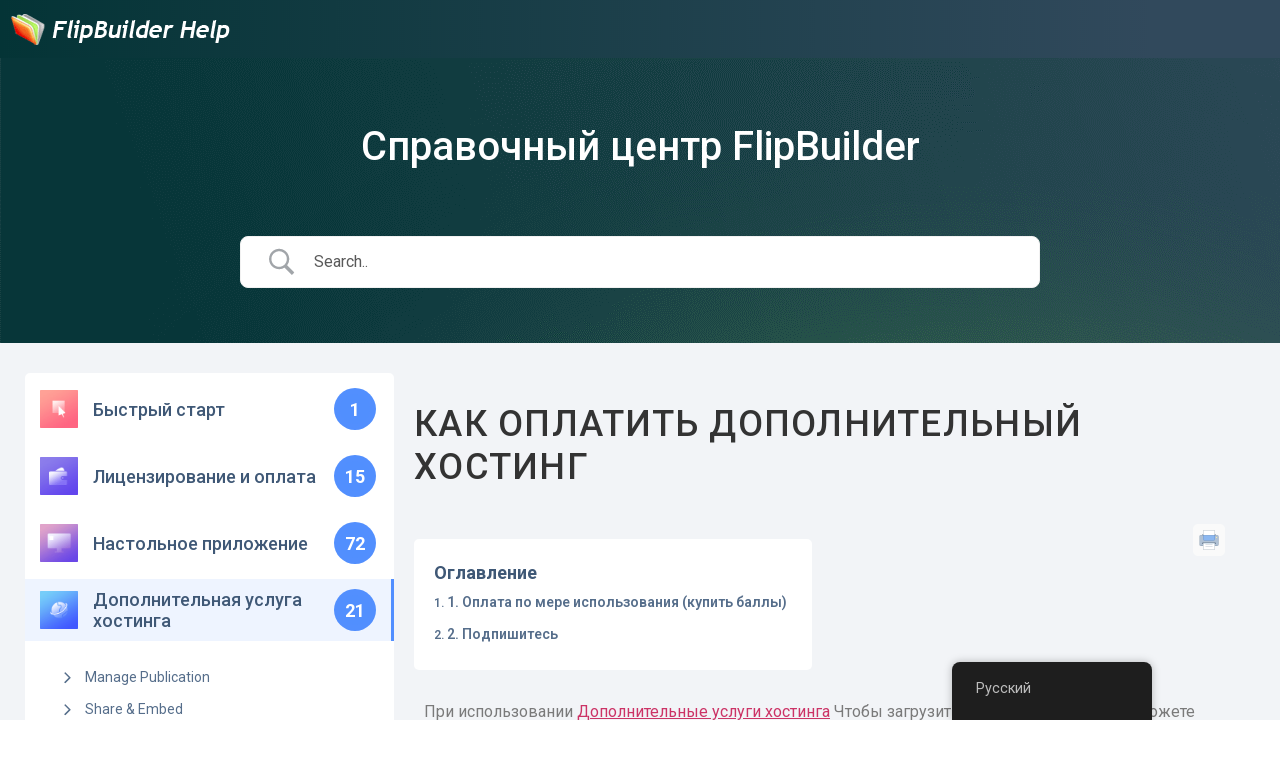

--- FILE ---
content_type: text/css
request_url: https://help.flipbuilder.com/wp-content/plugins/betterdocs-pro/assets/public/css/encyclopedia.css?ver=3.4.2
body_size: 2681
content:
.heading-xxlarge{font-family:Inter,sans-serif;font-size:3rem;font-weight:700;line-height:1.1}.text-size-examples_custom.text-color-helpful-gray{color:#7e838f;font-size:1rem}.margin-bottom-large{margin-bottom:3rem}form.hero-search{margin:auto auto 40px;max-width:600px;text-align:center;width:100%}form.hero-search input{border:1px solid #44c3c3;border-radius:50px;height:60px;max-width:100%;padding:0 25px;width:100%}#ms-search-field{background-color:#fff;background-image:url(https://assets-global.website-files.com/61dc0796f359b6145bc06ea6/635a5f90cf3236a64d5e21ae_61c1b96da8240efef26f0533_search-black.svg);background-position:12px;background-repeat:no-repeat;background-size:2.25rem;border:1px solid #b5bbc7;border-radius:20rem;font-size:1rem;height:3.75rem;margin-bottom:0;max-width:calc(100% - 50px);padding-left:50px;padding-right:0;transition:border .3s}.encyclopedia-alphabets.alphabets-style-default{border-bottom:1px solid #e5e5e5;margin-bottom:48px}.encyclopedia-alphabets.alphabets-style-box{align-items:center;background:#fff;border-radius:4px;box-shadow:0 1px 2px 0 rgba(0,0,0,.25);display:flex;justify-content:space-between;margin-bottom:48px}.betterdocs-encyclopedia-wrapper{background:#f9fafb;border-radius:15px;padding:20px}.encyclopedia-alphabets{padding:15px 20px}.encyclopedia-alphabets.alphabets-style-box .encyclopedia-alphabet-list{width:100%}.encyclopedia-single-layout .encyclopedia-alphabets{margin-left:auto!important;margin-right:auto!important;max-width:1200px}ul.encyclopedia-alphabet-list{grid-gap:5px;align-items:center;display:grid;grid-template-columns:repeat(auto-fit,minmax(25px,1fr));list-style:none;margin:0;text-align:center}.encyclopedia-single-layout .encyclopedia-alphabets ul li.alphabet-list-item{margin:auto}.encyclopedia-single-layout .encyclopedia-alphabet-list{grid-column-end:11;grid-column-start:3}ul.encyclopedia-alphabet-list a{color:#667085;font-family:Inter;font-size:20px;font-style:normal;font-weight:600;line-height:normal;text-align:center;text-decoration:none}li.alphabet-list-item.active a{align-items:center;display:flex;height:30px;justify-content:center;width:30px}li.alphabet-list-item.active{background:#fff;border-radius:4px;box-shadow:0 1px 2px 0 rgba(0,0,0,.25);margin:auto}.encyclopedia-alphabets.alphabets-style-box li.alphabet-list-item.active{background:#f5f5f5;border-radius:4px;box-shadow:none;margin:auto}.alphabet-list-item a.letter-has-no-docs{color:#d0d5dd;pointer-events:none}ul.encyclopedia-alphabet-list{padding:0}.encyclopedia-alphabet-list.sticky{left:0;position:fixed;right:0;top:0;transform:translateZ(0);width:100%;z-index:999}@supports(-webkit-overflow-scrolling:touch){.encyclopedia-alphabet-list.sticky{position:fixed;position:-webkit-fixed;top:0;z-index:999}}.encyclopedia-alphabet-list-item{align-items:center;cursor:pointer;display:flex;font-size:1.2rem;height:2.5rem;justify-content:center;width:2.5rem}.encyclopedia-alphabet-list-item:hover{background-color:#fff}.w-dyn-list{opacity:1;transition:opacity .5s ease}.fade-out{opacity:0}.fade-in{opacity:1}.layout-card .section-item{grid-column-gap:1.875rem;grid-row-gap:1.875rem;display:grid;grid-template-columns:1fr 1fr 1fr;grid-template-rows:auto auto;margin-bottom:1.875rem}.letter-start.alphabet-big-view{border-left:8px solid #667085;color:#667085;font-family:Inter,sans-serif;font-size:12.5rem;grid-column-start:1;line-height:normal;text-align:center}.letter-start.alphabet-big-round-view,.letter-start.alphabet-big-view{align-items:center;display:flex;justify-content:center;min-height:240px}.letter-start.alphabet-big-round-view{background:#fff;border-radius:8px}.letter-start.alphabet-big-round-view span{align-items:center;background:#f8f8f8;border-radius:16px;color:var(--Gray-500,#667085);display:flex;font-family:DM Sans,sans-serif;font-size:96px;font-style:normal;font-weight:600;justify-content:center;line-height:100%;padding:15px 30px}.letter-start.alphabet-list-view{align-items:center;background:#fff;border-left:2px solid #667085;border-radius:4px;box-shadow:0 0 .5px 0 rgba(0,37,119,.2);color:#667085;display:flex;flex-shrink:0;font-family:Inter;font-size:24px;font-style:normal;font-weight:600;gap:30px;height:58px;line-height:110%;margin-bottom:30px;padding-left:30px}.encyclopedia-item{background-color:#fff;border-radius:7px;box-shadow:0 0 .5px 0 rgba(0,37,119,.2);min-height:240px;position:relative;transition:.3s}.encyclopedia-item.explore-more-docs{align-items:center;display:flex;justify-content:center}.encyclopedia-item.explore-more-docs a{align-items:center;color:#667085;display:flex;font-family:Inter;font-size:18px;font-style:normal;font-weight:600;gap:8px;line-height:140%;text-align:center;text-decoration:none}.encyclopedia-item.explore-more-docs a span.arrow-icon{font-weight:700;transform:rotate(-45deg)}.layout-doc-list .encyclopedia-item.explore-more-docs a{align-items:center;color:#667085;display:flex;justify-content:center;padding:24px 32px;text-decoration:none;width:100%;z-index:0}.encyclopedia-item:hover{box-shadow:0 4px 30px 4px rgba(0,37,119,.2);transform:scale(1.015)}.encyclopedia-item:hover .tools-card_arrow{margin-left:1.25%}.tools-card{display:flex;flex-direction:column;height:100%;justify-content:space-between;max-height:calc(100% - 3rem);padding:24px 32px;position:relative;text-decoration:none;z-index:0}.elementor-widget-container .tools-card{max-height:100%}.betterdocs-encyclopedia .heading-small{color:#344054;font-family:Inter,sans-serif;font-size:20px;font-weight:500;line-height:1.75rem;margin:0;text-decoration:none}.betterdocs-encyclopedia .text-size-small{color:#667085;font-family:Inter,sans-serif;font-size:16px;font-style:normal;font-weight:400;line-height:150%}.betterdocs-encyclopedia .text-style-link{color:var(--Gray-500,#667085);cursor:pointer;font-family:Inter;font-size:16px;font-style:normal;font-weight:600;font-weight:500;line-height:140%;text-align:center;text-decoration:none;transition:all .2s}.betterdocs-encyclopedia a.tools-card__link-block.w-inline-block{bottom:0;cursor:pointer;height:100%;left:0;position:absolute;right:0;top:0;width:100%;z-index:1}.empty-posts-message{margin:auto auto 50px;max-width:700px}.empty-posts-message p{color:#7e838f}.active{background-color:#fff}.ms-flow{align-items:center;display:flex;height:20px;justify-content:space-between;margin:150px auto;width:70px}.ms-flow-dot{animation:ms-flow 1.4s cubic-bezier(.455,.03,.515,.955) infinite;background-color:#667085;border-radius:50%;height:12px;width:12px}.ms-flow-dot:first-child{animation-delay:-.3s}.ms-flow-dot:nth-child(2){animation-delay:-.15s}@keyframes ms-flow{0%{transform:scale(1)}50%{transform:scale(.3)}to{transform:scale(1)}}.loadmoreBtn-container{text-align:center}.encyclopedia-loadmore-btn{align-items:center;background:#475467;border:none;border-radius:8px;box-shadow:0 1px 2px 0 rgba(16,24,40,.05);box-sizing:none;color:#fff;cursor:pointer;display:inline-flex;font-size:14px;font-weight:600;gap:8px;justify-content:center;line-height:1.42;margin-left:auto;min-height:54px;outline:none;padding:2px 36px}.layout-doc-list .encyclopedia-item{min-height:auto}.layout-doc-list .tools-card>a{color:#eaecf0;padding:24px 32px;text-decoration:none;z-index:0}.layout-doc-list .tools-card a{color:#eaecf0}.layout-doc-list .heading-small.tools-card__title-text{color:#344054;line-height:2rem;line-height:120%;margin:0;position:relative;z-index:1}.layout-doc-list .encyclopedia-item:hover .tools-card_arrow{margin:0}.text-style-link:hover .tools-card_arrow{margin-left:1.25%}.layout-doc-list .tools-card{padding:0;position:relative}.layout-doc-list .encyclopedia-item{position:relative}.layout-doc-list .top-tools-card{background-color:#fff;background:#000;border-radius:8px;border-top:4px solid #12b76a;box-shadow:0 0 5px rgba(0,0,0,.2);left:50%;margin:-8px 0 0;opacity:0;padding:20px 25px;position:absolute;top:-50px;transform:translate(-50%,-50%);transition:.2s;visibility:hidden;width:calc(100% - 100px);z-index:999}.layout-doc-list .top-tools-card:before{border-color:#000 transparent transparent;border-style:solid;border-width:10px 10px 0;bottom:-9px;content:"";left:50%;margin-left:-10px;position:absolute}.layout-doc-list .encyclopedia-item:hover .top-tools-card{margin-top:0;opacity:1;visibility:visible;z-index:1000}.layout-doc-list .heading-small.tools-card__title-text{color:var(--Gray-600,#475467);font-family:Inter,sans-serif;font-size:20px;font-style:normal;font-weight:500;line-height:150%}.layout-doc-list p.text-size-small.tools-card__sample-text.tooltip-content{color:#d0d5dd;font-family:Inter,sans-serif;font-weight:400;line-height:1.6;margin:0 0 10px}.layout-doc-list.layout-card .section-item{grid-column-gap:48px;grid-row-gap:24px;grid-template-columns:1fr 1fr}.layout-doc-list .encyclopedia-item:hover{box-shadow:none;transform:scale(1)}.betterdocs-fluid-wrapper.betterdocs-single-layout-2.encyclopedia-single-layout .betterdocs-content-wrapper .betterdocs-content-area{grid-column-start:3}.betterdocs-wrapper.betterdocs-single-wrapper.betterdocs-single-layout-2 .betterdocs-content-wrapper.taxonomy-content-wrapper #betterdocs-single-main{padding:0!important}@media screen and (max-width:991px){.layout-card .section-item{grid-template-columns:1fr 1fr}}@media screen and (max-width:767px){.layout-card .section-item,.layout-doc-list.layout-card .section-item{grid-template-columns:1fr}}#suggestions-container{background-color:#333;border:1px solid #ccc;border-radius:5px;border-top:none;left:0;max-width:200px;padding:10px;position:absolute;top:100%;z-index:999}.suggestion-item{color:#fff;cursor:pointer;line-height:1;padding:8px 15px;transition:.3s}.suggestion-item:hover{background-color:#fff;border-radius:5px;color:#333}.glossary-single-content-area{grid-column-end:12!important;grid-column-start:2!important}.beetterdocs-glossary-archive-container{display:grid;gap:20px;grid-template-columns:repeat(3,1fr);max-width:100%}.beetterdocs-glossary-archive-container h1#betterdocs-entry-title{font-size:28px;line-height:1.4em}.beetterdocs-glossary-archive-container img.attachment-post-thumbnail.size-post-thumbnail.wp-post-image{height:auto;max-width:100%}@media screen and (max-width:1024px){.beetterdocs-glossary-archive-container{grid-template-columns:repeat(2,1fr)}}@media screen and (max-width:768px){.beetterdocs-glossary-archive-container{grid-template-columns:1fr}}


--- FILE ---
content_type: application/javascript
request_url: https://help.flipbuilder.com/wp-content/plugins/betterdocs/assets/shortcodes/js/reactions.js?ver=fa25cde40e6e2b2d96c0
body_size: 7
content:
jQuery(document).ready((function(e){e(".betterdocs-feelings").on("click",(function(t){var n;t.preventDefault();let i=t.currentTarget.dataset.feelings,c=null!==(n=betterdocsReactionsConfig)&&void 0!==n?n:void 0;if(null!=c&&null!=c.FEEDBACK&&null!=c.FEEDBACK.DISPLAY&&1==c.FEEDBACK.DISPLAY){var l=c.FEEDBACK.URL;l.indexOf("?")>-1?l+="/"+c.post_id+"&feelings="+i:l+="/"+c.post_id+"?feelings="+i,jQuery.ajax({url:l,method:"POST",success:function(t){!0===t&&(e(".betterdocs-article-reactions-heading,.betterdocs-article-reaction-links").fadeOut(1e3),e(".betterdocs-article-reactions").html("<p>"+c.FEEDBACK.SUCCESS+"</p>").fadeIn(1e3))}})}}))}));